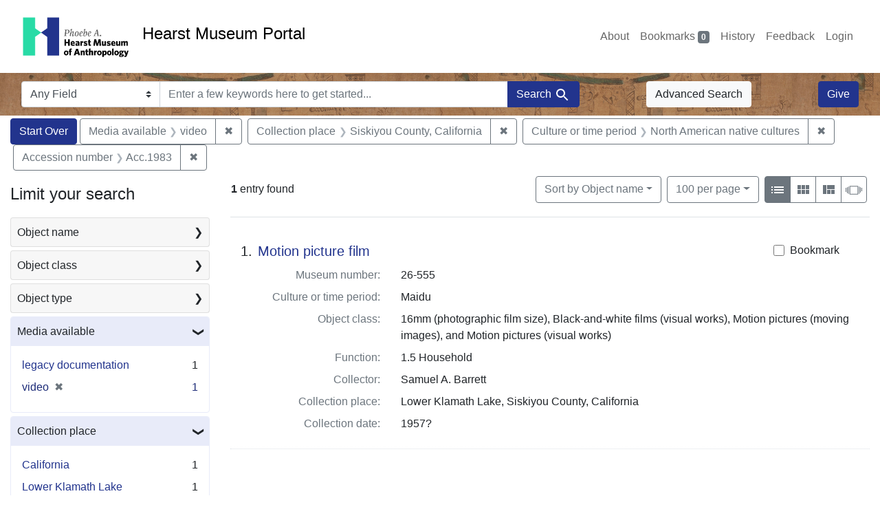

--- FILE ---
content_type: text/html; charset=UTF-8
request_url: https://portal.hearstmuseum.berkeley.edu/?f%5Bmedia_available_ss%5D%5B%5D=video&f%5Bobjaccno_ss%5D%5B%5D=Acc.1983&f%5Bobjculturetree_ss%5D%5B%5D=North+American+native+cultures&f%5Bobjfcptree_ss%5D%5B%5D=Siskiyou+County%2C+California&per_page=100
body_size: 1876
content:
<!DOCTYPE html>
<html lang="en">
<head>
    <meta charset="utf-8">
    <meta name="viewport" content="width=device-width, initial-scale=1">
    <title></title>
    <style>
        body {
            font-family: "Arial";
        }
    </style>
    <script type="text/javascript">
    window.awsWafCookieDomainList = [];
    window.gokuProps = {
"key":"AQIDAHjcYu/GjX+QlghicBgQ/7bFaQZ+m5FKCMDnO+vTbNg96AG//kAESDCOcltiARdNEBOPAAAAfjB8BgkqhkiG9w0BBwagbzBtAgEAMGgGCSqGSIb3DQEHATAeBglghkgBZQMEAS4wEQQMJg01DUjtZPx0TGhlAgEQgDtRvGQzjtkxBMwkeMYuAK/X3Ub21ttjl9F7t4jD94sjhNeq0iJKvMIkgL129vQxDolu6v4Ag2r5mxdhhw==",
          "iv":"CgAECjk7XgAAAxue",
          "context":"WBgP2lXqRp6aVA5sJFj2KRxlJHM+4507HKG20j7pBnOQQHHAgyZhKKxLSCJvxpoThgivAUZuTWklyyVWmSEcYpopQTdiB3UV9dT9sX6njbmn+YszOmk8lD0GnL9/tcDf3IAy4pQWWzNG7ZMy5nkcFDk7f8iJkw856EekG6hRmh9hj60obyS21KX7q39eXdS9jO8moh7vr7OOgZFKS08mV0r3bsLOqPy11qNruyxsTX2Fg2OfMOTqiz5EPTfXH72nYobGRe5v7Koo75lhVCbR+wIyhCIbMMhnGoinH3w069eStfmfKywcq/xvIHOtcyuGQ/c8kRhpFX5uqZmdEwWEqz85bm1L4wBsZ1wCLwtGs5FaQbpNxvioWQ=="
};
    </script>
    <script src="https://974b475a716f.9203e88a.us-west-2.token.awswaf.com/974b475a716f/17c49ca3d867/797901c5f1ed/challenge.js"></script>
</head>
<body>
    <div id="challenge-container"></div>
    <script type="text/javascript">
        AwsWafIntegration.saveReferrer();
        AwsWafIntegration.checkForceRefresh().then((forceRefresh) => {
            if (forceRefresh) {
                AwsWafIntegration.forceRefreshToken().then(() => {
                    window.location.reload(true);
                });
            } else {
                AwsWafIntegration.getToken().then(() => {
                    window.location.reload(true);
                });
            }
        });
    </script>
    <noscript>
        <h1>JavaScript is disabled</h1>
        In order to continue, we need to verify that you're not a robot.
        This requires JavaScript. Enable JavaScript and then reload the page.
    </noscript>
</body>
</html>

--- FILE ---
content_type: text/html; charset=utf-8
request_url: https://portal.hearstmuseum.berkeley.edu/?f%5Bmedia_available_ss%5D%5B%5D=video&f%5Bobjaccno_ss%5D%5B%5D=Acc.1983&f%5Bobjculturetree_ss%5D%5B%5D=North+American+native+cultures&f%5Bobjfcptree_ss%5D%5B%5D=Siskiyou+County%2C+California&per_page=100
body_size: 8373
content:



<!DOCTYPE html>
<html class="no-js" lang="en">
  <head>
    <!-- Google tag (gtag.js) -->
    <!-- CS-9131 -->
    <script async src="https://www.googletagmanager.com/gtag/js?id=G-NZEBDB60GQ"></script>
    <script>
      window.dataLayer = window.dataLayer || [];
      function gtag(){dataLayer.push(arguments);}
      gtag('js', new Date());

      gtag('config', 'G-NZEBDB60GQ');
    </script>

    <!-- HMP-380 -->
    <script async src='https://siteimproveanalytics.com/js/siteanalyze_6294756.js'></script>

    <meta charset="utf-8">
    <meta http-equiv="Content-Type" content="text/html; charset=utf-8">
    <meta name="viewport" content="width=device-width, initial-scale=1, shrink-to-fit=no">

    <!-- Internet Explorer use the highest version available -->
    <meta http-equiv="X-UA-Compatible" content="IE=edge">

    <title>Media available: video / Collection place: Siskiyou County, California / Culture or time period: North American native cultures / Accession number: Acc.1983 - Hearst Museum Portal Search Results</title>
    <link href="https://portal.hearstmuseum.berkeley.edu/catalog/opensearch.xml" title="Hearst Museum Portal" type="application/opensearchdescription+xml" rel="search" />
    <link rel="icon" type="image/x-icon" href="/assets/favicon-d533effe18fa6d9a39460e538b0d08befe5c76c7491b9834ec5f980137926046.png" />
    <link rel="stylesheet" href="/assets/application-a6949ceb1e4aa59f889c76f4c1801e36e2585035c4b4cf80cdf3dd156b4411be.css" media="all" />
    <script src="/assets/application-259ee017fd9a8722ab452651f01d10bf484797daee30149bf2e2b61549316aa7.js"></script>

    <meta name="csrf-param" content="authenticity_token" />
<meta name="csrf-token" content="PpoyV6QmxYBjUDdEomHow3dRAiYniamFQymIO0tcepBh8cdIHF1EYG1zvUxTPTdrxjAVSJm2r0TyF-yhQjbEtA" />
      <meta name="totalResults" content="1" />
<meta name="startIndex" content="0" />
<meta name="itemsPerPage" content="100" />

  <link rel="alternate" type="application/rss+xml" title="RSS for results" href="/catalog.rss?f%5Bmedia_available_ss%5D%5B%5D=video&amp;f%5Bobjaccno_ss%5D%5B%5D=Acc.1983&amp;f%5Bobjculturetree_ss%5D%5B%5D=North+American+native+cultures&amp;f%5Bobjfcptree_ss%5D%5B%5D=Siskiyou+County%2C+California&amp;per_page=100" />
  <link rel="alternate" type="application/atom+xml" title="Atom for results" href="/catalog.atom?f%5Bmedia_available_ss%5D%5B%5D=video&amp;f%5Bobjaccno_ss%5D%5B%5D=Acc.1983&amp;f%5Bobjculturetree_ss%5D%5B%5D=North+American+native+cultures&amp;f%5Bobjfcptree_ss%5D%5B%5D=Siskiyou+County%2C+California&amp;per_page=100" />
  <link rel="alternate" type="application/json" title="JSON" href="/catalog.json?f%5Bmedia_available_ss%5D%5B%5D=video&amp;f%5Bobjaccno_ss%5D%5B%5D=Acc.1983&amp;f%5Bobjculturetree_ss%5D%5B%5D=North+American+native+cultures&amp;f%5Bobjfcptree_ss%5D%5B%5D=Siskiyou+County%2C+California&amp;per_page=100" />


    <meta name="twitter:card" content="summary">
<meta name="twitter:site" content="@hearstmuseum">
  <meta property="og:url"         content="https://hearstmuseum.berkeley.edu/"/>
  <meta property="og:title"       content="Hearst Museum of Anthropology" />
  <!-- meta property="og:creator"     content="Phoebe A. Hearst Museum of Anthropology" / -->
  <meta property="og:description" content="Online collection" />
  <meta property="og:image"       content="https://hearstmuseum.berkeley.edu/wp-content/themes/phoebe/images/logo.svg" />
  <meta property="twitter:image:alt" content="PAHMA"/>



  </head>
  <body class="blacklight-catalog blacklight-catalog-index">
    <nav id="skip-link" role="navigation" aria-label="Skip links">
      <a class="element-invisible element-focusable rounded-bottom py-2 px-3" data-turbolinks="false" href="#search_field">Skip to search</a>
      <a class="element-invisible element-focusable rounded-bottom py-2 px-3" data-turbolinks="false" href="#main-container">Skip to main content</a>
          <a class="element-invisible element-focusable rounded-bottom py-2 px-3" data-turbolinks="false" href="#documents">Skip to first result</a>

    </nav>
    <nav class="navbar navbar-expand-md navbar-light topbar" role="navigation">
  <div class="container-fluid pl-0">
    <a class="home-link" href="/" title="Hearst Museum collection portal homepage">
      <img class="header-logo" src="/header-logo-pahma.png" alt="Hearst Museum logo">
      <span href="/">Hearst Museum Portal</span>
    </a>
    <button class="navbar-toggler ml-3" type="button" data-toggle="collapse" data-bs-toggle="collapse" data-target="#user-util-collapse" data-bs-target="#user-util-collapse" aria-controls="user-util-collapse" aria-expanded="false" aria-label="Toggle navigation">
      <span class="navbar-toggler-icon"></span>
    </button>
    <div class="collapse navbar-collapse justify-content-end pl-3 pl-md-0" id="user-util-collapse">
      <div class="navbar-right">
  <ul aria-label="main navigation links" class="nav navbar-nav">
    <li class="nav-item"><a class="nav-link" target="_blank" href="https://hearstmuseum.berkeley.edu/about-portal/">About</a></li>
    
      <li><a id="bookmarks_nav" class="nav-link" href="/bookmarks">
  Bookmarks
<span class="badge badge-secondary bg-secondary" data-role='bookmark-counter'>0</span>
</a></li>

      <li><a aria-label="Search History" class="nav-link" href="/search_history">History</a>
</li>
    <li class="nav-item"><a class="nav-link" target="_blank" href="https://hearstmuseum.berkeley.edu/portal-feedback/">Feedback</a></li>

    <li class="nav-item">
      <a class="nav-link" href="/users/sign_in">Login</a>
    </li>
  </ul>
</div>

    </div>
  </div>
</nav>

<div class="navbar navbar-search navbar-light bg-light mb-1" style="background-image: url(/pahma_17-379a-c.png); width:100%" role="search">
  <div class="container-fluid">
    <form class="search-query-form" action="https://portal.hearstmuseum.berkeley.edu/" accept-charset="UTF-8" method="get">
  <input type="hidden" name="f[media_available_ss][]" value="video" autocomplete="off" />
<input type="hidden" name="f[objaccno_ss][]" value="Acc.1983" autocomplete="off" />
<input type="hidden" name="f[objculturetree_ss][]" value="North American native cultures" autocomplete="off" />
<input type="hidden" name="f[objfcptree_ss][]" value="Siskiyou County, California" autocomplete="off" />
<input type="hidden" name="per_page" value="100" autocomplete="off" />
    <label for="search-bar-search_field" class="sr-only visually-hidden">Search in</label>
  <div class="input-group">
    

      <select name="search_field" id="search-bar-search_field" class="custom-select form-select search-field" autocomplete="off"><option value="text">Any Field</option>
<option value="objmusno_s_lower">Museum number</option>
<option value="objaltnum_ss">Alternate number</option>
<option value="objaccno_ss">Accession number</option>
<option value="objname_txt">Object name</option>
<option value="objobjectclass_txt">Object class</option>
<option value="objdescr_txt">Description</option>
<option value="anonymousdonor_txt">Donor</option>
<option value="objfcp_txt">Collection place</option>
<option value="objpp_txt">Production place</option>
<option value="objassoccult_txt">Culture or time period</option>
<option value="objmaker_txt">Maker or artist</option>
<option value="objcollector_txt">Collector</option>
<option value="objcolldate_txt">Collection date</option>
<option value="objmaterials_txt">Materials</option>
<option value="taxon_txt">Taxon</option>
<option value="objpersondepicted_txt">Person depicted</option>
<option value="objplacedepicted_txt">Place depicted</option>
<option value="objculturedepicted_txt">Culture depicted</option>
<option value="objinscrtext_txt">Inscription</option>
<option value="objtype_txt">Object type</option>
<option value="objfilecode_txt">Function</option>
<option value="objcontextuse_txt">Context of use</option>
<option value="objkeelingser_txt">Keeling series</option>
<option value="objdept_txt">Department</option>
<option value="loan_info_txt">Loans</option></select>

    <input type="text" name="q" id="search-bar-q" placeholder="Enter a few keywords here to get started..." class="search-q q form-control rounded-0" autocomplete="on" aria-label="search for keywords" data-autocomplete-enabled="false" />

    <span class="input-group-append">
      
      <button class="btn btn-primary search-btn" type="submit" id="search-bar-search"><span class="submit-search-text">Search</span><span class="blacklight-icons blacklight-icon-search" aria-hidden="true"><?xml version="1.0"?>
<svg width="24" height="24" viewBox="0 0 24 24" role="img">
  <path fill="none" d="M0 0h24v24H0V0z"/>
  <path d="M15.5 14h-.79l-.28-.27C15.41 12.59 16 11.11 16 9.5 16 5.91 13.09 3 9.5 3S3 5.91 3 9.5 5.91 16 9.5 16c1.61 0 3.09-.59 4.23-1.57l.27.28v.79l5 4.99L20.49 19l-4.99-5zm-6 0C7.01 14 5 11.99 5 9.5S7.01 5 9.5 5 14 7.01 14 9.5 11.99 14 9.5 14z"/>
</svg>
</span></button>
    </span>
  </div>
</form>

      <a class="btn btn-light my-1" href="/advanced?f%5Bmedia_available_ss%5D%5B%5D=video&amp;f%5Bobjaccno_ss%5D%5B%5D=Acc.1983&amp;f%5Bobjculturetree_ss%5D%5B%5D=North+American+native+cultures&amp;f%5Bobjfcptree_ss%5D%5B%5D=Siskiyou+County%2C+California&amp;per_page=100">Advanced Search</a>
      <a class="btn btn-primary my-1" href="https://hearstmuseum.berkeley.edu/give/">Give</a>
    </div>
  </div>
</div>

  <main id="main-container" class="container-fluid" role="main" aria-label="Main content">
      <h1 class="sr-only visually-hidden top-content-title">Search</h1>

      <div id="appliedParams" class="clearfix constraints-container">
      <h2 class="sr-only visually-hidden">Search Constraints</h2>

      <a class="catalog_startOverLink btn btn-primary" aria-label="Start Over Search" href="/">Start Over</a>

      <span class="constraints-label sr-only visually-hidden">You searched for:</span>
      
<span class="btn-group applied-filter constraint filter filter-media_available_ss">
  <span class="constraint-value btn btn-outline-secondary">
      <span class="filter-name">Media available</span>
      <span class="filter-value">video</span>
  </span>
    <a class="btn btn-outline-secondary remove" href="/?f%5Bobjaccno_ss%5D%5B%5D=Acc.1983&amp;f%5Bobjculturetree_ss%5D%5B%5D=North+American+native+cultures&amp;f%5Bobjfcptree_ss%5D%5B%5D=Siskiyou+County%2C+California&amp;per_page=100">
      <span class="remove-icon" aria-hidden="true">✖</span>
      <span class="sr-only visually-hidden">
        Remove constraint Media available: video
      </span>
</a></span>



<span class="btn-group applied-filter constraint filter filter-objfcptree_ss">
  <span class="constraint-value btn btn-outline-secondary">
      <span class="filter-name">Collection place</span>
      <span class="filter-value">Siskiyou County, California</span>
  </span>
    <a class="btn btn-outline-secondary remove" href="/?f%5Bmedia_available_ss%5D%5B%5D=video&amp;f%5Bobjaccno_ss%5D%5B%5D=Acc.1983&amp;f%5Bobjculturetree_ss%5D%5B%5D=North+American+native+cultures&amp;per_page=100">
      <span class="remove-icon" aria-hidden="true">✖</span>
      <span class="sr-only visually-hidden">
        Remove constraint Collection place: Siskiyou County, California
      </span>
</a></span>



<span class="btn-group applied-filter constraint filter filter-objculturetree_ss">
  <span class="constraint-value btn btn-outline-secondary">
      <span class="filter-name">Culture or time period</span>
      <span class="filter-value">North American native cultures</span>
  </span>
    <a class="btn btn-outline-secondary remove" href="/?f%5Bmedia_available_ss%5D%5B%5D=video&amp;f%5Bobjaccno_ss%5D%5B%5D=Acc.1983&amp;f%5Bobjfcptree_ss%5D%5B%5D=Siskiyou+County%2C+California&amp;per_page=100">
      <span class="remove-icon" aria-hidden="true">✖</span>
      <span class="sr-only visually-hidden">
        Remove constraint Culture or time period: North American native cultures
      </span>
</a></span>



<span class="btn-group applied-filter constraint filter filter-objaccno_ss">
  <span class="constraint-value btn btn-outline-secondary">
      <span class="filter-name">Accession number</span>
      <span class="filter-value">Acc.1983</span>
  </span>
    <a class="btn btn-outline-secondary remove" href="/?f%5Bmedia_available_ss%5D%5B%5D=video&amp;f%5Bobjculturetree_ss%5D%5B%5D=North+American+native+cultures&amp;f%5Bobjfcptree_ss%5D%5B%5D=Siskiyou+County%2C+California&amp;per_page=100">
      <span class="remove-icon" aria-hidden="true">✖</span>
      <span class="sr-only visually-hidden">
        Remove constraint Accession number: Acc.1983
      </span>
</a></span>


    </div>



    <div class="row">
  <div class="col-md-12">
    <div id="main-flashes">
      <div class="flash_messages">
    
    
    
    
</div>

    </div>
  </div>
</div>


    <div class="row">
          <section id="content" class="col-lg-9 order-last" aria-label="search results">
      
  





<div id="sortAndPerPage" class="sort-pagination d-md-flex justify-content-between" role="navigation" aria-label="Results">
  <section class="pagination">
      <div class="page-links">
      <span class="page-entries">
        <strong>1</strong> entry found
      </span>
    </div>

</section>

  <div class="search-widgets">
          <div id="sort-dropdown" class="btn-group sort-dropdown">
  <button name="button" type="submit" class="btn btn-outline-secondary dropdown-toggle" aria-expanded="false" data-toggle="dropdown" data-bs-toggle="dropdown">Sort<span class="d-none d-sm-inline"> by Object name</span><span class="caret"></span></button>

  <div class="dropdown-menu" role="menu">
      <a class="dropdown-item active" role="menuitem" aria-current="page" href="/?f%5Bmedia_available_ss%5D%5B%5D=video&amp;f%5Bobjaccno_ss%5D%5B%5D=Acc.1983&amp;f%5Bobjculturetree_ss%5D%5B%5D=North+American+native+cultures&amp;f%5Bobjfcptree_ss%5D%5B%5D=Siskiyou+County%2C+California&amp;per_page=100&amp;sort=objname_sort+asc">Object name</a>
      <a class="dropdown-item " role="menuitem" href="/?f%5Bmedia_available_ss%5D%5B%5D=video&amp;f%5Bobjaccno_ss%5D%5B%5D=Acc.1983&amp;f%5Bobjculturetree_ss%5D%5B%5D=North+American+native+cultures&amp;f%5Bobjfcptree_ss%5D%5B%5D=Siskiyou+County%2C+California&amp;per_page=100&amp;sort=objsortnum_s+asc">Museum number</a>
  </div>
</div>



          <span class="sr-only visually-hidden">Number of results to display per page</span>
  <div id="per_page-dropdown" class="btn-group per_page-dropdown">
  <button name="button" type="submit" class="btn btn-outline-secondary dropdown-toggle" aria-expanded="false" data-toggle="dropdown" data-bs-toggle="dropdown">100<span class="sr-only visually-hidden"> per page</span><span class="d-none d-sm-inline"> per page</span><span class="caret"></span></button>

  <div class="dropdown-menu" role="menu">
      <a class="dropdown-item " role="menuitem" href="/?f%5Bmedia_available_ss%5D%5B%5D=video&amp;f%5Bobjaccno_ss%5D%5B%5D=Acc.1983&amp;f%5Bobjculturetree_ss%5D%5B%5D=North+American+native+cultures&amp;f%5Bobjfcptree_ss%5D%5B%5D=Siskiyou+County%2C+California&amp;per_page=10">10<span class="sr-only visually-hidden"> per page</span></a>
      <a class="dropdown-item " role="menuitem" href="/?f%5Bmedia_available_ss%5D%5B%5D=video&amp;f%5Bobjaccno_ss%5D%5B%5D=Acc.1983&amp;f%5Bobjculturetree_ss%5D%5B%5D=North+American+native+cultures&amp;f%5Bobjfcptree_ss%5D%5B%5D=Siskiyou+County%2C+California&amp;per_page=20">20<span class="sr-only visually-hidden"> per page</span></a>
      <a class="dropdown-item " role="menuitem" href="/?f%5Bmedia_available_ss%5D%5B%5D=video&amp;f%5Bobjaccno_ss%5D%5B%5D=Acc.1983&amp;f%5Bobjculturetree_ss%5D%5B%5D=North+American+native+cultures&amp;f%5Bobjfcptree_ss%5D%5B%5D=Siskiyou+County%2C+California&amp;per_page=50">50<span class="sr-only visually-hidden"> per page</span></a>
      <a class="dropdown-item active" role="menuitem" aria-current="page" href="/?f%5Bmedia_available_ss%5D%5B%5D=video&amp;f%5Bobjaccno_ss%5D%5B%5D=Acc.1983&amp;f%5Bobjculturetree_ss%5D%5B%5D=North+American+native+cultures&amp;f%5Bobjfcptree_ss%5D%5B%5D=Siskiyou+County%2C+California&amp;per_page=100">100<span class="sr-only visually-hidden"> per page</span></a>
  </div>
</div>


        <div class="view-type">
  <span class="sr-only visually-hidden">View results as: </span>
  <div class="view-type-group btn-group">
      <a title="List view" class="btn btn-outline-secondary btn-icon view-type-list active" href="/?f%5Bmedia_available_ss%5D%5B%5D=video&amp;f%5Bobjaccno_ss%5D%5B%5D=Acc.1983&amp;f%5Bobjculturetree_ss%5D%5B%5D=North+American+native+cultures&amp;f%5Bobjfcptree_ss%5D%5B%5D=Siskiyou+County%2C+California&amp;per_page=100&amp;view=list">
  <span class="blacklight-icons blacklight-icon-list" aria-hidden="true"><?xml version="1.0"?>
<svg width="24" height="24" viewBox="0 0 24 24" role="img">
  <path d="M3 13h2v-2H3v2zm0 4h2v-2H3v2zm0-8h2V7H3v2zm4 4h14v-2H7v2zm0 4h14v-2H7v2zM7 7v2h14V7H7z"/>
  <path d="M0 0h24v24H0z" fill="none"/>
</svg>
</span>
  <span class="caption">List view</span>
</a>
      <a title="Gallery view" class="btn btn-outline-secondary btn-icon view-type-gallery " href="/?f%5Bmedia_available_ss%5D%5B%5D=video&amp;f%5Bobjaccno_ss%5D%5B%5D=Acc.1983&amp;f%5Bobjculturetree_ss%5D%5B%5D=North+American+native+cultures&amp;f%5Bobjfcptree_ss%5D%5B%5D=Siskiyou+County%2C+California&amp;per_page=100&amp;view=gallery">
  <span class="blacklight-icons blacklight-icon-gallery" aria-hidden="true"><?xml version="1.0"?>
<svg width="24" height="24" viewBox="0 0 24 24" role="img">
  <path fill="none" d="M0 0h24v24H0V0z"/>
  <path d="M4 11h5V5H4v6zm0 7h5v-6H4v6zm6 0h5v-6h-5v6zm6 0h5v-6h-5v6zm-6-7h5V5h-5v6zm6-6v6h5V5h-5z"/>
</svg>
</span>
  <span class="caption">Gallery view</span>
</a>
      <a title="Masonry view" class="btn btn-outline-secondary btn-icon view-type-masonry " href="/?f%5Bmedia_available_ss%5D%5B%5D=video&amp;f%5Bobjaccno_ss%5D%5B%5D=Acc.1983&amp;f%5Bobjculturetree_ss%5D%5B%5D=North+American+native+cultures&amp;f%5Bobjfcptree_ss%5D%5B%5D=Siskiyou+County%2C+California&amp;per_page=100&amp;view=masonry">
  <span class="blacklight-icons blacklight-icon-masonry" aria-hidden="true"><?xml version="1.0"?>
<svg width="24" height="24" viewBox="0 0 24 24" role="img">
  <path fill="none" d="M0 0h24v24H0V0z"/>
  <path d="M10 18h5v-6h-5v6zm-6 0h5V5H4v13zm12 0h5v-6h-5v6zM10 5v6h11V5H10z"/>
</svg>
</span>
  <span class="caption">Masonry view</span>
</a>
      <a title="Slideshow view" class="btn btn-outline-secondary btn-icon view-type-slideshow " href="/?f%5Bmedia_available_ss%5D%5B%5D=video&amp;f%5Bobjaccno_ss%5D%5B%5D=Acc.1983&amp;f%5Bobjculturetree_ss%5D%5B%5D=North+American+native+cultures&amp;f%5Bobjfcptree_ss%5D%5B%5D=Siskiyou+County%2C+California&amp;per_page=100&amp;view=slideshow">
  <span class="blacklight-icons blacklight-icon-slideshow" aria-hidden="true"><?xml version="1.0" encoding="UTF-8"?>
<svg width="24" height="24" viewBox="0 0 25 24" role="img">
  <path d="m1 9v6h-1v-6zm6-3h12v13h-13v-13zm11 1h-11v11h11zm-13 0v11h-1v-11zm-2 1v9h-1v-9zm18-1v11h-1v-11zm2 1v8h-1v-8zm2 1v5h-1v-5z"/>
</svg>
</span>
  <span class="caption">Slideshow view</span>
</a>
  </div>
</div>


</div>
</div>


<h2 class="sr-only visually-hidden">Search Results</h2>

  <div id="documents" class="documents-list" tabindex="-1">
  <article data-document-id="10e93be3-c53f-4d86-b5fb-1235a02c2265" data-document-counter="1" itemscope="itemscope" itemtype="http://schema.org/Thing" class="document document-position-1">
  
        <div class="documentHeader row">

  <h3 class="index_title document-title-heading col-sm-9 col-lg-10">
      <span class="document-counter">
        1. 
      </span>
    <a data-context-href="/catalog/10e93be3-c53f-4d86-b5fb-1235a02c2265/track?counter=1&amp;document_id=10e93be3-c53f-4d86-b5fb-1235a02c2265&amp;per_page=100&amp;search_id=112738062" href="/catalog/10e93be3-c53f-4d86-b5fb-1235a02c2265">Motion picture film</a>
  </h3>

      <div class="index-document-functions col-sm-3 col-lg-2">
        <form class="bookmark-toggle" data-doc-id="10e93be3-c53f-4d86-b5fb-1235a02c2265" data-present="In Bookmarks&lt;span class=&quot;sr-only&quot;&gt;: Motion picture film, museum number 26-555. Search result 1&lt;/span&gt;" data-absent="Bookmark &lt;span class=&quot;sr-only&quot;&gt;Motion picture film, museum number 26-555. Search result 1&lt;/span&gt;" data-inprogress="Saving..." action="/bookmarks/10e93be3-c53f-4d86-b5fb-1235a02c2265" accept-charset="UTF-8" method="post"><input type="hidden" name="_method" value="put" autocomplete="off" /><input type="hidden" name="authenticity_token" value="0rjj2v1NT7pLKM4vCK269M-gy970BWgGpp0QnyzMYhVK3KQp4_6M9_qQ8JInpaDIv_BmdNtV6CK6B8bQqQkkvg" autocomplete="off" />
  <input type="submit" name="commit" value="Bookmark" id="bookmark_toggle_10e93be3-c53f-4d86-b5fb-1235a02c2265" class="bookmark-add btn btn-outline-secondary" data-disable-with="Bookmark" />
</form>


</div>

</div>


<dl class="document-metadata dl-invert row">
    <dt class="blacklight-objmusno_s col-md-3">    Museum number:
</dt>
  <dd class="col-md-9 blacklight-objmusno_s">    26-555
</dd>

    <dt class="blacklight-objassoccult_ss col-md-3">    Culture or time period:
</dt>
  <dd class="col-md-9 blacklight-objassoccult_ss">    Maidu
</dd>

    <dt class="blacklight-objobjectclass_ss col-md-3">    Object class:
</dt>
  <dd class="col-md-9 blacklight-objobjectclass_ss">    16mm (photographic film size), Black-and-white films (visual works), Motion pictures (moving images), and Motion pictures (visual works)
</dd>

    <dt class="blacklight-objfilecode_ss col-md-3">    Function:
</dt>
  <dd class="col-md-9 blacklight-objfilecode_ss">    1.5 Household
</dd>

    <dt class="blacklight-objcollector_ss col-md-3">    Collector:
</dt>
  <dd class="col-md-9 blacklight-objcollector_ss">    Samuel A. Barrett
</dd>

    <dt class="blacklight-objfcp_s col-md-3">    Collection place:
</dt>
  <dd class="col-md-9 blacklight-objfcp_s">    Lower Klamath Lake, Siskiyou County, California
</dd>

    <dt class="blacklight-objcolldate_s col-md-3">    Collection date:
</dt>
  <dd class="col-md-9 blacklight-objcolldate_s">    1957?
</dd>

</dl>



  
</article>
</div>





    </section>

    <section id="sidebar" class="page-sidebar col-lg-3 order-first" aria-label="limit your search">
          <div id="facets" class="facets sidenav facets-toggleable-md">
  <div class="facets-header">
    <h2 class="facets-heading">Limit your search</h2>

    <button class="navbar-toggler navbar-toggler-right" type="button" data-toggle="collapse" data-target="#facet-panel-collapse" data-bs-toggle="collapse" data-bs-target="#facet-panel-collapse" aria-controls="facet-panel-collapse" aria-expanded="false" aria-label="Toggle facets">
      <span class="navbar-toggler-icon"></span>
</button>  </div>

  <div id="facet-panel-collapse" class="facets-collapse collapse">
      <div class="card facet-limit blacklight-objname_s ">
  <h3 class="card-header p-0 facet-field-heading" id="facet-objname_s-header">
    <button
      type="button"
      class="btn w-100 d-block btn-block p-2 text-start text-left collapse-toggle collapsed"
      data-toggle="collapse"
      data-bs-toggle="collapse"
      data-target="#facet-objname_s"
      data-bs-target="#facet-objname_s"
      aria-expanded="false"
    >
          Object name

      <span aria-hidden="true">❯</span>
    </button>
  </h3>
  <div
    id="facet-objname_s"
    aria-labelledby="facet-objname_s-header"
    class="panel-collapse facet-content collapse "
    role="region"
  >
    <div class="card-body">
              
    <ul aria-label="Object name options" class="facet-values list-unstyled">
      <li><span class="facet-label"><a class="facet-select" rel="nofollow" href="/?f%5Bmedia_available_ss%5D%5B%5D=video&amp;f%5Bobjaccno_ss%5D%5B%5D=Acc.1983&amp;f%5Bobjculturetree_ss%5D%5B%5D=North+American+native+cultures&amp;f%5Bobjfcptree_ss%5D%5B%5D=Siskiyou+County%2C+California&amp;f%5Bobjname_s%5D%5B%5D=Motion+picture+film&amp;per_page=100">Motion picture film</a></span><span class="facet-count">1<span class="sr-only"> objects</span></span></li>
    </ul>




    </div>
  </div>
</div>

<div class="card facet-limit blacklight-objobjectclasstree_ss ">
  <h3 class="card-header p-0 facet-field-heading" id="facet-objobjectclasstree_ss-header">
    <button
      type="button"
      class="btn w-100 d-block btn-block p-2 text-start text-left collapse-toggle collapsed"
      data-toggle="collapse"
      data-bs-toggle="collapse"
      data-target="#facet-objobjectclasstree_ss"
      data-bs-target="#facet-objobjectclasstree_ss"
      aria-expanded="false"
    >
          Object class

      <span aria-hidden="true">❯</span>
    </button>
  </h3>
  <div
    id="facet-objobjectclasstree_ss"
    aria-labelledby="facet-objobjectclasstree_ss-header"
    class="panel-collapse facet-content collapse "
    role="region"
  >
    <div class="card-body">
              
    <ul aria-label="Object class options" class="facet-values list-unstyled">
      <li><span class="facet-label"><a class="facet-select" rel="nofollow" href="/?f%5Bmedia_available_ss%5D%5B%5D=video&amp;f%5Bobjaccno_ss%5D%5B%5D=Acc.1983&amp;f%5Bobjculturetree_ss%5D%5B%5D=North+American+native+cultures&amp;f%5Bobjfcptree_ss%5D%5B%5D=Siskiyou+County%2C+California&amp;f%5Bobjobjectclasstree_ss%5D%5B%5D=16mm+%28photographic+film+size%29&amp;per_page=100">16mm (photographic film size)</a></span><span class="facet-count">1<span class="sr-only"> objects</span></span></li><li><span class="facet-label"><a class="facet-select" rel="nofollow" href="/?f%5Bmedia_available_ss%5D%5B%5D=video&amp;f%5Bobjaccno_ss%5D%5B%5D=Acc.1983&amp;f%5Bobjculturetree_ss%5D%5B%5D=North+American+native+cultures&amp;f%5Bobjfcptree_ss%5D%5B%5D=Siskiyou+County%2C+California&amp;f%5Bobjobjectclasstree_ss%5D%5B%5D=Black-and-white+films+%28visual+works%29&amp;per_page=100">Black-and-white films (visual works)</a></span><span class="facet-count">1<span class="sr-only"> objects</span></span></li><li><span class="facet-label"><a class="facet-select" rel="nofollow" href="/?f%5Bmedia_available_ss%5D%5B%5D=video&amp;f%5Bobjaccno_ss%5D%5B%5D=Acc.1983&amp;f%5Bobjculturetree_ss%5D%5B%5D=North+American+native+cultures&amp;f%5Bobjfcptree_ss%5D%5B%5D=Siskiyou+County%2C+California&amp;f%5Bobjobjectclasstree_ss%5D%5B%5D=Motion+pictures+%28moving+images%29&amp;per_page=100">Motion pictures (moving images)</a></span><span class="facet-count">1<span class="sr-only"> objects</span></span></li><li><span class="facet-label"><a class="facet-select" rel="nofollow" href="/?f%5Bmedia_available_ss%5D%5B%5D=video&amp;f%5Bobjaccno_ss%5D%5B%5D=Acc.1983&amp;f%5Bobjculturetree_ss%5D%5B%5D=North+American+native+cultures&amp;f%5Bobjfcptree_ss%5D%5B%5D=Siskiyou+County%2C+California&amp;f%5Bobjobjectclasstree_ss%5D%5B%5D=Motion+pictures+%28visual+works%29&amp;per_page=100">Motion pictures (visual works)</a></span><span class="facet-count">1<span class="sr-only"> objects</span></span></li><li><span class="facet-label"><a class="facet-select" rel="nofollow" href="/?f%5Bmedia_available_ss%5D%5B%5D=video&amp;f%5Bobjaccno_ss%5D%5B%5D=Acc.1983&amp;f%5Bobjculturetree_ss%5D%5B%5D=North+American+native+cultures&amp;f%5Bobjfcptree_ss%5D%5B%5D=Siskiyou+County%2C+California&amp;f%5Bobjobjectclasstree_ss%5D%5B%5D=Moving+images&amp;per_page=100">Moving images</a></span><span class="facet-count">1<span class="sr-only"> objects</span></span></li><li><span class="facet-label"><a class="facet-select" rel="nofollow" href="/?f%5Bmedia_available_ss%5D%5B%5D=video&amp;f%5Bobjaccno_ss%5D%5B%5D=Acc.1983&amp;f%5Bobjculturetree_ss%5D%5B%5D=North+American+native+cultures&amp;f%5Bobjfcptree_ss%5D%5B%5D=Siskiyou+County%2C+California&amp;f%5Bobjobjectclasstree_ss%5D%5B%5D=Size+for+photographic+film&amp;per_page=100">Size for photographic film</a></span><span class="facet-count">1<span class="sr-only"> objects</span></span></li><li><span class="facet-label"><a class="facet-select" rel="nofollow" href="/?f%5Bmedia_available_ss%5D%5B%5D=video&amp;f%5Bobjaccno_ss%5D%5B%5D=Acc.1983&amp;f%5Bobjculturetree_ss%5D%5B%5D=North+American+native+cultures&amp;f%5Bobjfcptree_ss%5D%5B%5D=Siskiyou+County%2C+California&amp;f%5Bobjobjectclasstree_ss%5D%5B%5D=Visual+works+by+form+of+image&amp;per_page=100">Visual works by form of image</a></span><span class="facet-count">1<span class="sr-only"> objects</span></span></li>
    </ul>




    </div>
  </div>
</div>

<div class="card facet-limit blacklight-objtype_s ">
  <h3 class="card-header p-0 facet-field-heading" id="facet-objtype_s-header">
    <button
      type="button"
      class="btn w-100 d-block btn-block p-2 text-start text-left collapse-toggle collapsed"
      data-toggle="collapse"
      data-bs-toggle="collapse"
      data-target="#facet-objtype_s"
      data-bs-target="#facet-objtype_s"
      aria-expanded="false"
    >
          Object type

      <span aria-hidden="true">❯</span>
    </button>
  </h3>
  <div
    id="facet-objtype_s"
    aria-labelledby="facet-objtype_s-header"
    class="panel-collapse facet-content collapse "
    role="region"
  >
    <div class="card-body">
              
    <ul aria-label="Object type options" class="facet-values list-unstyled">
      <li><span class="facet-label"><a class="facet-select" rel="nofollow" href="/?f%5Bmedia_available_ss%5D%5B%5D=video&amp;f%5Bobjaccno_ss%5D%5B%5D=Acc.1983&amp;f%5Bobjculturetree_ss%5D%5B%5D=North+American+native+cultures&amp;f%5Bobjfcptree_ss%5D%5B%5D=Siskiyou+County%2C+California&amp;f%5Bobjtype_s%5D%5B%5D=ethnography&amp;per_page=100">ethnography</a></span><span class="facet-count">1<span class="sr-only"> objects</span></span></li>
    </ul>




    </div>
  </div>
</div>

<div class="card facet-limit blacklight-media_available_ss facet-limit-active">
  <h3 class="card-header p-0 facet-field-heading" id="facet-media_available_ss-header">
    <button
      type="button"
      class="btn w-100 d-block btn-block p-2 text-start text-left collapse-toggle "
      data-toggle="collapse"
      data-bs-toggle="collapse"
      data-target="#facet-media_available_ss"
      data-bs-target="#facet-media_available_ss"
      aria-expanded="true"
    >
          Media available

      <span aria-hidden="true">❯</span>
    </button>
  </h3>
  <div
    id="facet-media_available_ss"
    aria-labelledby="facet-media_available_ss-header"
    class="panel-collapse facet-content collapse show"
    role="region"
  >
    <div class="card-body">
              
    <ul aria-label="Media available options" class="facet-values list-unstyled">
      <li><span class="facet-label"><a class="facet-select" rel="nofollow" href="/?f%5Bmedia_available_ss%5D%5B%5D=video&amp;f%5Bmedia_available_ss%5D%5B%5D=legacy+documentation&amp;f%5Bobjaccno_ss%5D%5B%5D=Acc.1983&amp;f%5Bobjculturetree_ss%5D%5B%5D=North+American+native+cultures&amp;f%5Bobjfcptree_ss%5D%5B%5D=Siskiyou+County%2C+California&amp;per_page=100">legacy documentation</a></span><span class="facet-count">1<span class="sr-only"> objects</span></span></li><li><span class="facet-label"><span class="selected">video</span><a class="remove" rel="nofollow" href="/?f%5Bobjaccno_ss%5D%5B%5D=Acc.1983&amp;f%5Bobjculturetree_ss%5D%5B%5D=North+American+native+cultures&amp;f%5Bobjfcptree_ss%5D%5B%5D=Siskiyou+County%2C+California&amp;per_page=100"><span class="remove-icon" aria-hidden="true">✖</span><span class="sr-only visually-hidden">Remove constraint Media available: video</span></a></span><span class="selected facet-count">1<span class="sr-only"> objects</span></span></li>
    </ul>




    </div>
  </div>
</div>

<div class="card facet-limit blacklight-objfcptree_ss facet-limit-active">
  <h3 class="card-header p-0 facet-field-heading" id="facet-objfcptree_ss-header">
    <button
      type="button"
      class="btn w-100 d-block btn-block p-2 text-start text-left collapse-toggle "
      data-toggle="collapse"
      data-bs-toggle="collapse"
      data-target="#facet-objfcptree_ss"
      data-bs-target="#facet-objfcptree_ss"
      aria-expanded="true"
    >
          Collection place

      <span aria-hidden="true">❯</span>
    </button>
  </h3>
  <div
    id="facet-objfcptree_ss"
    aria-labelledby="facet-objfcptree_ss-header"
    class="panel-collapse facet-content collapse show"
    role="region"
  >
    <div class="card-body">
              
    <ul aria-label="Collection place options" class="facet-values list-unstyled">
      <li><span class="facet-label"><a class="facet-select" rel="nofollow" href="/?f%5Bmedia_available_ss%5D%5B%5D=video&amp;f%5Bobjaccno_ss%5D%5B%5D=Acc.1983&amp;f%5Bobjculturetree_ss%5D%5B%5D=North+American+native+cultures&amp;f%5Bobjfcptree_ss%5D%5B%5D=Siskiyou+County%2C+California&amp;f%5Bobjfcptree_ss%5D%5B%5D=California&amp;per_page=100">California</a></span><span class="facet-count">1<span class="sr-only"> objects</span></span></li><li><span class="facet-label"><a class="facet-select" rel="nofollow" href="/?f%5Bmedia_available_ss%5D%5B%5D=video&amp;f%5Bobjaccno_ss%5D%5B%5D=Acc.1983&amp;f%5Bobjculturetree_ss%5D%5B%5D=North+American+native+cultures&amp;f%5Bobjfcptree_ss%5D%5B%5D=Siskiyou+County%2C+California&amp;f%5Bobjfcptree_ss%5D%5B%5D=Lower+Klamath+Lake+Area%2C+Siskiyou+County%2C+California&amp;per_page=100">Lower Klamath Lake Area, Siskiyou County, California</a></span><span class="facet-count">1<span class="sr-only"> objects</span></span></li><li><span class="facet-label"><a class="facet-select" rel="nofollow" href="/?f%5Bmedia_available_ss%5D%5B%5D=video&amp;f%5Bobjaccno_ss%5D%5B%5D=Acc.1983&amp;f%5Bobjculturetree_ss%5D%5B%5D=North+American+native+cultures&amp;f%5Bobjfcptree_ss%5D%5B%5D=Siskiyou+County%2C+California&amp;f%5Bobjfcptree_ss%5D%5B%5D=Lower+Klamath+Lake%2C+Siskiyou+County%2C+California&amp;per_page=100">Lower Klamath Lake, Siskiyou County, California</a></span><span class="facet-count">1<span class="sr-only"> objects</span></span></li><li><span class="facet-label"><a class="facet-select" rel="nofollow" href="/?f%5Bmedia_available_ss%5D%5B%5D=video&amp;f%5Bobjaccno_ss%5D%5B%5D=Acc.1983&amp;f%5Bobjculturetree_ss%5D%5B%5D=North+American+native+cultures&amp;f%5Bobjfcptree_ss%5D%5B%5D=Siskiyou+County%2C+California&amp;f%5Bobjfcptree_ss%5D%5B%5D=North+America&amp;per_page=100">North America</a></span><span class="facet-count">1<span class="sr-only"> objects</span></span></li><li><span class="facet-label"><a class="facet-select" rel="nofollow" href="/?f%5Bmedia_available_ss%5D%5B%5D=video&amp;f%5Bobjaccno_ss%5D%5B%5D=Acc.1983&amp;f%5Bobjculturetree_ss%5D%5B%5D=North+American+native+cultures&amp;f%5Bobjfcptree_ss%5D%5B%5D=Siskiyou+County%2C+California&amp;f%5Bobjfcptree_ss%5D%5B%5D=Northeastern+California&amp;per_page=100">Northeastern California</a></span><span class="facet-count">1<span class="sr-only"> objects</span></span></li><li><span class="facet-label"><a class="facet-select" rel="nofollow" href="/?f%5Bmedia_available_ss%5D%5B%5D=video&amp;f%5Bobjaccno_ss%5D%5B%5D=Acc.1983&amp;f%5Bobjculturetree_ss%5D%5B%5D=North+American+native+cultures&amp;f%5Bobjfcptree_ss%5D%5B%5D=Siskiyou+County%2C+California&amp;f%5Bobjfcptree_ss%5D%5B%5D=Northern+California&amp;per_page=100">Northern California</a></span><span class="facet-count">1<span class="sr-only"> objects</span></span></li><li><span class="facet-label"><span class="selected">Siskiyou County, California</span><a class="remove" rel="nofollow" href="/?f%5Bmedia_available_ss%5D%5B%5D=video&amp;f%5Bobjaccno_ss%5D%5B%5D=Acc.1983&amp;f%5Bobjculturetree_ss%5D%5B%5D=North+American+native+cultures&amp;per_page=100"><span class="remove-icon" aria-hidden="true">✖</span><span class="sr-only visually-hidden">Remove constraint Collection place: Siskiyou County, California</span></a></span><span class="selected facet-count">1<span class="sr-only"> objects</span></span></li><li><span class="facet-label"><a class="facet-select" rel="nofollow" href="/?f%5Bmedia_available_ss%5D%5B%5D=video&amp;f%5Bobjaccno_ss%5D%5B%5D=Acc.1983&amp;f%5Bobjculturetree_ss%5D%5B%5D=North+American+native+cultures&amp;f%5Bobjfcptree_ss%5D%5B%5D=Siskiyou+County%2C+California&amp;f%5Bobjfcptree_ss%5D%5B%5D=The+Americas&amp;per_page=100">The Americas</a></span><span class="facet-count">1<span class="sr-only"> objects</span></span></li><li><span class="facet-label"><a class="facet-select" rel="nofollow" href="/?f%5Bmedia_available_ss%5D%5B%5D=video&amp;f%5Bobjaccno_ss%5D%5B%5D=Acc.1983&amp;f%5Bobjculturetree_ss%5D%5B%5D=North+American+native+cultures&amp;f%5Bobjfcptree_ss%5D%5B%5D=Siskiyou+County%2C+California&amp;f%5Bobjfcptree_ss%5D%5B%5D=United+States&amp;per_page=100">United States</a></span><span class="facet-count">1<span class="sr-only"> objects</span></span></li>
    </ul>




    </div>
  </div>
</div>

<div class="card facet-limit blacklight-objcolldate_begin_i ">
  <h3 class="card-header p-0 facet-field-heading" id="facet-objcolldate_begin_i-header">
    <button
      type="button"
      class="btn w-100 d-block btn-block p-2 text-start text-left collapse-toggle collapsed"
      data-toggle="collapse"
      data-bs-toggle="collapse"
      data-target="#facet-objcolldate_begin_i"
      data-bs-target="#facet-objcolldate_begin_i"
      aria-expanded="false"
    >
          Year collected

      <span aria-hidden="true">❯</span>
    </button>
  </h3>
  <div
    id="facet-objcolldate_begin_i"
    aria-labelledby="facet-objcolldate_begin_i-header"
    class="panel-collapse facet-content collapse "
    role="region"
  >
    <div class="card-body">
          <div class="limit_content range_limit objcolldate_begin_i-config blrl-plot-config">

      <!-- no results profile if missing is selected -->
        <!-- you can hide this if you want, but it has to be on page if you want
             JS slider and calculated facets to show up, JS sniffs it. -->
        <div class="profile">

              <div class="distribution subsection chart_js">
                <!-- if  we already fetched segments from solr, display them
                     here. Otherwise, display a link to fetch them, which JS
                     will AJAX fetch.  -->
                  <a class="load_distribution" href="https://portal.hearstmuseum.berkeley.edu/catalog/range_limit?f%5Bmedia_available_ss%5D%5B%5D=video&amp;f%5Bobjaccno_ss%5D%5B%5D=Acc.1983&amp;f%5Bobjculturetree_ss%5D%5B%5D=North+American+native+cultures&amp;f%5Bobjfcptree_ss%5D%5B%5D=Siskiyou+County%2C+California&amp;per_page=100&amp;range_end=1957&amp;range_field=objcolldate_begin_i&amp;range_start=1957">View distribution</a>
              </div>
            <p class="range subsection slider_js">
              Current results range from <span class="min">1957</span> to <span class="max">1957</span>
            </p>
        </div>

        <form class="range_limit subsection form-inline range_objcolldate_begin_i d-flex justify-content-center" action="https://portal.hearstmuseum.berkeley.edu/" accept-charset="UTF-8" method="get">
  <input type="hidden" name="f[media_available_ss][]" value="video" autocomplete="off" />
<input type="hidden" name="f[objaccno_ss][]" value="Acc.1983" autocomplete="off" />
<input type="hidden" name="f[objculturetree_ss][]" value="North American native cultures" autocomplete="off" />
<input type="hidden" name="f[objfcptree_ss][]" value="Siskiyou County, California" autocomplete="off" />
<input type="hidden" name="per_page" value="100" autocomplete="off" />

  <div class="input-group input-group-sm mb-3 flex-nowrap range-limit-input-group">
    <input type="number" name="range[objcolldate_begin_i][begin]" id="range-objcolldate_begin_i-begin" class="form-control text-center range_begin" /><label class="sr-only visually-hidden" for="range-objcolldate_begin_i-begin">Year collected range begin</label>
    <input type="number" name="range[objcolldate_begin_i][end]" id="range-objcolldate_begin_i-end" class="form-control text-center range_end" /><label class="sr-only visually-hidden" for="range-objcolldate_begin_i-end">Year collected range end</label>
    <div class="input-group-append">
      <input type="submit" value="Apply" class="submit btn btn-secondary" aria-label="Apply Year collected range limits" data-disable-with="Apply" />
    </div>
  </div>
</form>

        <div class="more_facets"><a data-blacklight-modal="trigger" href="/catalog/facet/objcolldate_begin_i?f%5Bmedia_available_ss%5D%5B%5D=video&amp;f%5Bobjaccno_ss%5D%5B%5D=Acc.1983&amp;f%5Bobjculturetree_ss%5D%5B%5D=North+American+native+cultures&amp;f%5Bobjfcptree_ss%5D%5B%5D=Siskiyou+County%2C+California&amp;per_page=100">View larger <span aria-hidden="true">&raquo;</span><span class="sr-only">Year collected</span></a></div>

    </div>


    </div>
  </div>
</div>

<div class="card facet-limit blacklight-objcollector_ss ">
  <h3 class="card-header p-0 facet-field-heading" id="facet-objcollector_ss-header">
    <button
      type="button"
      class="btn w-100 d-block btn-block p-2 text-start text-left collapse-toggle collapsed"
      data-toggle="collapse"
      data-bs-toggle="collapse"
      data-target="#facet-objcollector_ss"
      data-bs-target="#facet-objcollector_ss"
      aria-expanded="false"
    >
          Collector

      <span aria-hidden="true">❯</span>
    </button>
  </h3>
  <div
    id="facet-objcollector_ss"
    aria-labelledby="facet-objcollector_ss-header"
    class="panel-collapse facet-content collapse "
    role="region"
  >
    <div class="card-body">
              
    <ul aria-label="Collector options" class="facet-values list-unstyled">
      <li><span class="facet-label"><a class="facet-select" rel="nofollow" href="/?f%5Bmedia_available_ss%5D%5B%5D=video&amp;f%5Bobjaccno_ss%5D%5B%5D=Acc.1983&amp;f%5Bobjcollector_ss%5D%5B%5D=Samuel+A.+Barrett&amp;f%5Bobjculturetree_ss%5D%5B%5D=North+American+native+cultures&amp;f%5Bobjfcptree_ss%5D%5B%5D=Siskiyou+County%2C+California&amp;per_page=100">Samuel A. Barrett</a></span><span class="facet-count">1<span class="sr-only"> objects</span></span></li>
    </ul>




    </div>
  </div>
</div>

<div class="card facet-limit blacklight-anonymousdonor_ss ">
  <h3 class="card-header p-0 facet-field-heading" id="facet-anonymousdonor_ss-header">
    <button
      type="button"
      class="btn w-100 d-block btn-block p-2 text-start text-left collapse-toggle collapsed"
      data-toggle="collapse"
      data-bs-toggle="collapse"
      data-target="#facet-anonymousdonor_ss"
      data-bs-target="#facet-anonymousdonor_ss"
      aria-expanded="false"
    >
          Donor

      <span aria-hidden="true">❯</span>
    </button>
  </h3>
  <div
    id="facet-anonymousdonor_ss"
    aria-labelledby="facet-anonymousdonor_ss-header"
    class="panel-collapse facet-content collapse "
    role="region"
  >
    <div class="card-body">
              
    <ul aria-label="Donor options" class="facet-values list-unstyled">
      <li><span class="facet-label"><a class="facet-select" rel="nofollow" href="/?f%5Banonymousdonor_ss%5D%5B%5D=Samuel+A.+Barrett&amp;f%5Bmedia_available_ss%5D%5B%5D=video&amp;f%5Bobjaccno_ss%5D%5B%5D=Acc.1983&amp;f%5Bobjculturetree_ss%5D%5B%5D=North+American+native+cultures&amp;f%5Bobjfcptree_ss%5D%5B%5D=Siskiyou+County%2C+California&amp;per_page=100">Samuel A. Barrett</a></span><span class="facet-count">1<span class="sr-only"> objects</span></span></li>
    </ul>




    </div>
  </div>
</div>

<div class="card facet-limit blacklight-objculturetree_ss facet-limit-active">
  <h3 class="card-header p-0 facet-field-heading" id="facet-objculturetree_ss-header">
    <button
      type="button"
      class="btn w-100 d-block btn-block p-2 text-start text-left collapse-toggle "
      data-toggle="collapse"
      data-bs-toggle="collapse"
      data-target="#facet-objculturetree_ss"
      data-bs-target="#facet-objculturetree_ss"
      aria-expanded="true"
    >
          Culture or time period

      <span aria-hidden="true">❯</span>
    </button>
  </h3>
  <div
    id="facet-objculturetree_ss"
    aria-labelledby="facet-objculturetree_ss-header"
    class="panel-collapse facet-content collapse show"
    role="region"
  >
    <div class="card-body">
              
    <ul aria-label="Culture or time period options" class="facet-values list-unstyled">
      <li><span class="facet-label"><a class="facet-select" rel="nofollow" href="/?f%5Bmedia_available_ss%5D%5B%5D=video&amp;f%5Bobjaccno_ss%5D%5B%5D=Acc.1983&amp;f%5Bobjculturetree_ss%5D%5B%5D=North+American+native+cultures&amp;f%5Bobjculturetree_ss%5D%5B%5D=American+cultures&amp;f%5Bobjfcptree_ss%5D%5B%5D=Siskiyou+County%2C+California&amp;per_page=100">American cultures</a></span><span class="facet-count">1<span class="sr-only"> objects</span></span></li><li><span class="facet-label"><a class="facet-select" rel="nofollow" href="/?f%5Bmedia_available_ss%5D%5B%5D=video&amp;f%5Bobjaccno_ss%5D%5B%5D=Acc.1983&amp;f%5Bobjculturetree_ss%5D%5B%5D=North+American+native+cultures&amp;f%5Bobjculturetree_ss%5D%5B%5D=California+tribes&amp;f%5Bobjfcptree_ss%5D%5B%5D=Siskiyou+County%2C+California&amp;per_page=100">California tribes</a></span><span class="facet-count">1<span class="sr-only"> objects</span></span></li><li><span class="facet-label"><a class="facet-select" rel="nofollow" href="/?f%5Bmedia_available_ss%5D%5B%5D=video&amp;f%5Bobjaccno_ss%5D%5B%5D=Acc.1983&amp;f%5Bobjculturetree_ss%5D%5B%5D=North+American+native+cultures&amp;f%5Bobjculturetree_ss%5D%5B%5D=Central+California+Tribes&amp;f%5Bobjfcptree_ss%5D%5B%5D=Siskiyou+County%2C+California&amp;per_page=100">Central California Tribes</a></span><span class="facet-count">1<span class="sr-only"> objects</span></span></li><li><span class="facet-label"><a class="facet-select" rel="nofollow" href="/?f%5Bmedia_available_ss%5D%5B%5D=video&amp;f%5Bobjaccno_ss%5D%5B%5D=Acc.1983&amp;f%5Bobjculturetree_ss%5D%5B%5D=North+American+native+cultures&amp;f%5Bobjculturetree_ss%5D%5B%5D=Maidu&amp;f%5Bobjfcptree_ss%5D%5B%5D=Siskiyou+County%2C+California&amp;per_page=100">Maidu</a></span><span class="facet-count">1<span class="sr-only"> objects</span></span></li><li><span class="facet-label"><a class="facet-select" rel="nofollow" href="/?f%5Bmedia_available_ss%5D%5B%5D=video&amp;f%5Bobjaccno_ss%5D%5B%5D=Acc.1983&amp;f%5Bobjculturetree_ss%5D%5B%5D=North+American+native+cultures&amp;f%5Bobjculturetree_ss%5D%5B%5D=North+American+cultures&amp;f%5Bobjfcptree_ss%5D%5B%5D=Siskiyou+County%2C+California&amp;per_page=100">North American cultures</a></span><span class="facet-count">1<span class="sr-only"> objects</span></span></li><li><span class="facet-label"><span class="selected">North American native cultures</span><a class="remove" rel="nofollow" href="/?f%5Bmedia_available_ss%5D%5B%5D=video&amp;f%5Bobjaccno_ss%5D%5B%5D=Acc.1983&amp;f%5Bobjfcptree_ss%5D%5B%5D=Siskiyou+County%2C+California&amp;per_page=100"><span class="remove-icon" aria-hidden="true">✖</span><span class="sr-only visually-hidden">Remove constraint Culture or time period: North American native cultures</span></a></span><span class="selected facet-count">1<span class="sr-only"> objects</span></span></li><li><span class="facet-label"><a class="facet-select" rel="nofollow" href="/?f%5Bmedia_available_ss%5D%5B%5D=video&amp;f%5Bobjaccno_ss%5D%5B%5D=Acc.1983&amp;f%5Bobjculturetree_ss%5D%5B%5D=North+American+native+cultures&amp;f%5Bobjculturetree_ss%5D%5B%5D=North+Central+California+tribes&amp;f%5Bobjfcptree_ss%5D%5B%5D=Siskiyou+County%2C+California&amp;per_page=100">North Central California tribes</a></span><span class="facet-count">1<span class="sr-only"> objects</span></span></li>
    </ul>




    </div>
  </div>
</div>

<div class="card facet-limit blacklight-objaccno_ss facet-limit-active">
  <h3 class="card-header p-0 facet-field-heading" id="facet-objaccno_ss-header">
    <button
      type="button"
      class="btn w-100 d-block btn-block p-2 text-start text-left collapse-toggle "
      data-toggle="collapse"
      data-bs-toggle="collapse"
      data-target="#facet-objaccno_ss"
      data-bs-target="#facet-objaccno_ss"
      aria-expanded="true"
    >
          Accession number

      <span aria-hidden="true">❯</span>
    </button>
  </h3>
  <div
    id="facet-objaccno_ss"
    aria-labelledby="facet-objaccno_ss-header"
    class="panel-collapse facet-content collapse show"
    role="region"
  >
    <div class="card-body">
              
    <ul aria-label="Accession number options" class="facet-values list-unstyled">
      <li><span class="facet-label"><span class="selected">Acc.1983</span><a class="remove" rel="nofollow" href="/?f%5Bmedia_available_ss%5D%5B%5D=video&amp;f%5Bobjculturetree_ss%5D%5B%5D=North+American+native+cultures&amp;f%5Bobjfcptree_ss%5D%5B%5D=Siskiyou+County%2C+California&amp;per_page=100"><span class="remove-icon" aria-hidden="true">✖</span><span class="sr-only visually-hidden">Remove constraint Accession number: Acc.1983</span></a></span><span class="selected facet-count">1<span class="sr-only"> objects</span></span></li>
    </ul>




    </div>
  </div>
</div>

<div class="card facet-limit blacklight-objaccdate_begin_is ">
  <h3 class="card-header p-0 facet-field-heading" id="facet-objaccdate_begin_is-header">
    <button
      type="button"
      class="btn w-100 d-block btn-block p-2 text-start text-left collapse-toggle collapsed"
      data-toggle="collapse"
      data-bs-toggle="collapse"
      data-target="#facet-objaccdate_begin_is"
      data-bs-target="#facet-objaccdate_begin_is"
      aria-expanded="false"
    >
          Accession year

      <span aria-hidden="true">❯</span>
    </button>
  </h3>
  <div
    id="facet-objaccdate_begin_is"
    aria-labelledby="facet-objaccdate_begin_is-header"
    class="panel-collapse facet-content collapse "
    role="region"
  >
    <div class="card-body">
          <div class="limit_content range_limit objaccdate_begin_is-config blrl-plot-config">

      <!-- no results profile if missing is selected -->
        <!-- you can hide this if you want, but it has to be on page if you want
             JS slider and calculated facets to show up, JS sniffs it. -->
        <div class="profile">

              <div class="distribution subsection chart_js">
                <!-- if  we already fetched segments from solr, display them
                     here. Otherwise, display a link to fetch them, which JS
                     will AJAX fetch.  -->
                  <a class="load_distribution" href="https://portal.hearstmuseum.berkeley.edu/catalog/range_limit?f%5Bmedia_available_ss%5D%5B%5D=video&amp;f%5Bobjaccno_ss%5D%5B%5D=Acc.1983&amp;f%5Bobjculturetree_ss%5D%5B%5D=North+American+native+cultures&amp;f%5Bobjfcptree_ss%5D%5B%5D=Siskiyou+County%2C+California&amp;per_page=100&amp;range_end=1964&amp;range_field=objaccdate_begin_is&amp;range_start=1964">View distribution</a>
              </div>
            <p class="range subsection slider_js">
              Current results range from <span class="min">1964</span> to <span class="max">1964</span>
            </p>
        </div>

        <form class="range_limit subsection form-inline range_objaccdate_begin_is d-flex justify-content-center" action="https://portal.hearstmuseum.berkeley.edu/" accept-charset="UTF-8" method="get">
  <input type="hidden" name="f[media_available_ss][]" value="video" autocomplete="off" />
<input type="hidden" name="f[objaccno_ss][]" value="Acc.1983" autocomplete="off" />
<input type="hidden" name="f[objculturetree_ss][]" value="North American native cultures" autocomplete="off" />
<input type="hidden" name="f[objfcptree_ss][]" value="Siskiyou County, California" autocomplete="off" />
<input type="hidden" name="per_page" value="100" autocomplete="off" />

  <div class="input-group input-group-sm mb-3 flex-nowrap range-limit-input-group">
    <input type="number" name="range[objaccdate_begin_is][begin]" id="range-objaccdate_begin_is-begin" class="form-control text-center range_begin" /><label class="sr-only visually-hidden" for="range-objaccdate_begin_is-begin">Accession year range begin</label>
    <input type="number" name="range[objaccdate_begin_is][end]" id="range-objaccdate_begin_is-end" class="form-control text-center range_end" /><label class="sr-only visually-hidden" for="range-objaccdate_begin_is-end">Accession year range end</label>
    <div class="input-group-append">
      <input type="submit" value="Apply" class="submit btn btn-secondary" aria-label="Apply Accession year range limits" data-disable-with="Apply" />
    </div>
  </div>
</form>

        <div class="more_facets"><a data-blacklight-modal="trigger" href="/catalog/facet/objaccdate_begin_is?f%5Bmedia_available_ss%5D%5B%5D=video&amp;f%5Bobjaccno_ss%5D%5B%5D=Acc.1983&amp;f%5Bobjculturetree_ss%5D%5B%5D=North+American+native+cultures&amp;f%5Bobjfcptree_ss%5D%5B%5D=Siskiyou+County%2C+California&amp;per_page=100">View larger <span aria-hidden="true">&raquo;</span><span class="sr-only">Accession year</span></a></div>

    </div>


    </div>
  </div>
</div>

<div class="card facet-limit blacklight-objfilecode_ss ">
  <h3 class="card-header p-0 facet-field-heading" id="facet-objfilecode_ss-header">
    <button
      type="button"
      class="btn w-100 d-block btn-block p-2 text-start text-left collapse-toggle collapsed"
      data-toggle="collapse"
      data-bs-toggle="collapse"
      data-target="#facet-objfilecode_ss"
      data-bs-target="#facet-objfilecode_ss"
      aria-expanded="false"
    >
          Function

      <span aria-hidden="true">❯</span>
    </button>
  </h3>
  <div
    id="facet-objfilecode_ss"
    aria-labelledby="facet-objfilecode_ss-header"
    class="panel-collapse facet-content collapse "
    role="region"
  >
    <div class="card-body">
              
    <ul aria-label="Function options" class="facet-values list-unstyled">
      <li><span class="facet-label"><a class="facet-select" rel="nofollow" href="/?f%5Bmedia_available_ss%5D%5B%5D=video&amp;f%5Bobjaccno_ss%5D%5B%5D=Acc.1983&amp;f%5Bobjculturetree_ss%5D%5B%5D=North+American+native+cultures&amp;f%5Bobjfcptree_ss%5D%5B%5D=Siskiyou+County%2C+California&amp;f%5Bobjfilecode_ss%5D%5B%5D=1.5+Household&amp;per_page=100">1.5 Household</a></span><span class="facet-count">1<span class="sr-only"> objects</span></span></li>
    </ul>




    </div>
  </div>
</div>

</div></div>



    </section>

    </div>
  </main>

    <script src="https://use.fontawesome.com/4c5d5212e2.js"></script>
<footer class="site-footer">
  <div class="container">
    <div class="row">
      <div class="col-sm-12 col-md-6 col-lg-3">
        <p class="footer-logo">
          <a href="https://hearstmuseum.berkeley.edu/" class="d-block">
            <img src="/pahma_footer-logo.svg" alt="Phoebe A. Hearst Museum of Anthropology">
          </a>
        </p>
        <p>Proudly located at:</p>
        <a href="http://www.berkeley.edu" class="d-block">
          <img class="berkeley-logo" src="/berkeley.svg" alt="University of California, Berkeley">
        </a>
      </div>
      <div class="col-sm-12 col-md-6 col-lg-3">
        <ul id="menu-footer-nav-items" aria-label="secondary navigation links">
          <li class="menu-item">
            <a href="https://hearstmuseum.berkeley.edu/about/" class="nav-link">About</a>
          </li>
          <li class="menu-item">
            <a href="https://hearstmuseum.berkeley.edu/events/" class="nav-link">Events</a>
          </li>
          <li class="menu-item">
            <a href="https://hearstmuseum.berkeley.edu/request-a-research-visit/" class="nav-link">Request A Research Visit</a>
          </li>
          <li class="menu-item">
            <a href="https://hearstmuseum.berkeley.edu/descendant-communities/" class="nav-link">Descendant Communities</a>
          </li>
          <li class="menu-item">
            <a href="https://hearstmuseum.berkeley.edu/policies-services-fees/" class="nav-link">Policies, Services <span aria-hidden="true">&amp;</span><span class="sr-only">and</span> Fees</a>
          </li>
        </ul>
      </div>
      <div class="col-sm-12 col-md-6 col-lg-3">
        <h2 class="h4">Contact</h2>
        <address>103 Anthropology and Art Practice Building #3712
          University of California, Berkeley
          Berkeley, CA 94720-3712
        </address>
        <a class="telephone" href="tel:+1-510-642-3682"><i class="fa fa-mobile" aria-hidden="true"></i>510-642-3682</a>
      </div>
      <div class="col-sm-12 col-md-6 col-lg-3">
        <h2 id="social-media-heading" class="h4">Connect</h2>
        <div class="social">
          <ul aria-labelledby="social-media-heading">
            <li>
              <a href="https://www.facebook.com/hearstmuseum/" class="nav-link" title="Facebook profile, Phoebe Hearst Museum "><i class="fa fa-facebook" aria-hidden="false" role="img" aria-label="Facebook"></i></a>
            </li>
            <li>
              <a href="https://twitter.com/hearstmuseum" class="nav-link" title="Twitter profile, Phoebe Hearst Museum"><i class="fa fa-twitter" aria-hidden="false" role="img" aria-label="Twitter"></i></a>
            </li>
            <li>
              <a href="https://www.instagram.com/hearstmuseum/" class="nav-link" title="Instagram profile, Phoebe Hearst Museum"><i class="fa fa-instagram" aria-hidden="false" role="img" aria-label="Instagram"></i></a>
            </li>
            <!-- <li><a href="#"><i class="fa fa-google-plus" aria-hidden="true"></i></a></li> -->
          </ul>
        </div>
        <div class="copyright">
          <p>
            &copy; 2026 The Regents of the University of California, all rights reserved.
            <a href="https://hearstmuseum.berkeley.edu/privacy-policy/">Privacy&nbsp;Policy</a>
          </p>
          <p>Committed to
            <a href="https://dap.berkeley.edu/get-help/report-web-accessibility-issue">accessibility</a>
            <span aria-hidden="true">&amp;</span><span class="sr-only">and</span>
            <a href="https://ophd.berkeley.edu/policies-and-procedures/nondiscrimination-policy-statement">nondiscrimination</a>.
          </p>
        </div>
      </div>
    </div>
  </div>
</footer>

    <div
  id="blacklight-modal"
  aria-hidden="true"
  aria-labelledby="modal-title"
  class="modal fade"
  role="dialog"
>
  <div id="focus-trap-begin"></div>
    <div class="modal-dialog modal-lg" role="document">
      <div class="modal-content">
      </div>
    </div>
  <div id="focus-trap-end"></div>
</div>

  </body>
</html>


--- FILE ---
content_type: text/html; charset=utf-8
request_url: https://portal.hearstmuseum.berkeley.edu/catalog/range_limit?f%5Bmedia_available_ss%5D%5B%5D=video&f%5Bobjaccno_ss%5D%5B%5D=Acc.1983&f%5Bobjculturetree_ss%5D%5B%5D=North+American+native+cultures&f%5Bobjfcptree_ss%5D%5B%5D=Siskiyou+County%2C+California&per_page=100&range_end=1957&range_field=objcolldate_begin_i&range_start=1957
body_size: 672
content:
<ul class="facet-values list-unstyled ">
  <li><span class="facet-label"><a class="facet-select" rel="nofollow" href="/?f%5Bmedia_available_ss%5D%5B%5D=video&amp;f%5Bobjaccno_ss%5D%5B%5D=Acc.1983&amp;f%5Bobjculturetree_ss%5D%5B%5D=North+American+native+cultures&amp;f%5Bobjfcptree_ss%5D%5B%5D=Siskiyou+County%2C+California&amp;per_page=100&amp;range%5Bobjcolldate_begin_i%5D%5Bbegin%5D=1957&amp;range%5Bobjcolldate_begin_i%5D%5Bend%5D=1957&amp;range_end=1957&amp;range_field=objcolldate_begin_i&amp;range_start=1957"><span class="single" data-blrl-single="1957">1957</span></a></span><span class="facet-count">1<span class="sr-only"> objects</span></span></li>
</ul>



--- FILE ---
content_type: text/html; charset=utf-8
request_url: https://portal.hearstmuseum.berkeley.edu/catalog/range_limit?f%5Bmedia_available_ss%5D%5B%5D=video&f%5Bobjaccno_ss%5D%5B%5D=Acc.1983&f%5Bobjculturetree_ss%5D%5B%5D=North+American+native+cultures&f%5Bobjfcptree_ss%5D%5B%5D=Siskiyou+County%2C+California&per_page=100&range_end=1964&range_field=objaccdate_begin_is&range_start=1964
body_size: 686
content:
<ul class="facet-values list-unstyled ">
  <li><span class="facet-label"><a class="facet-select" rel="nofollow" href="/?f%5Bmedia_available_ss%5D%5B%5D=video&amp;f%5Bobjaccno_ss%5D%5B%5D=Acc.1983&amp;f%5Bobjculturetree_ss%5D%5B%5D=North+American+native+cultures&amp;f%5Bobjfcptree_ss%5D%5B%5D=Siskiyou+County%2C+California&amp;per_page=100&amp;range%5Bobjaccdate_begin_is%5D%5Bbegin%5D=1964&amp;range%5Bobjaccdate_begin_is%5D%5Bend%5D=1964&amp;range_end=1964&amp;range_field=objaccdate_begin_is&amp;range_start=1964"><span class="single" data-blrl-single="1964">1964</span></a></span><span class="facet-count">1<span class="sr-only"> objects</span></span></li>
</ul>

